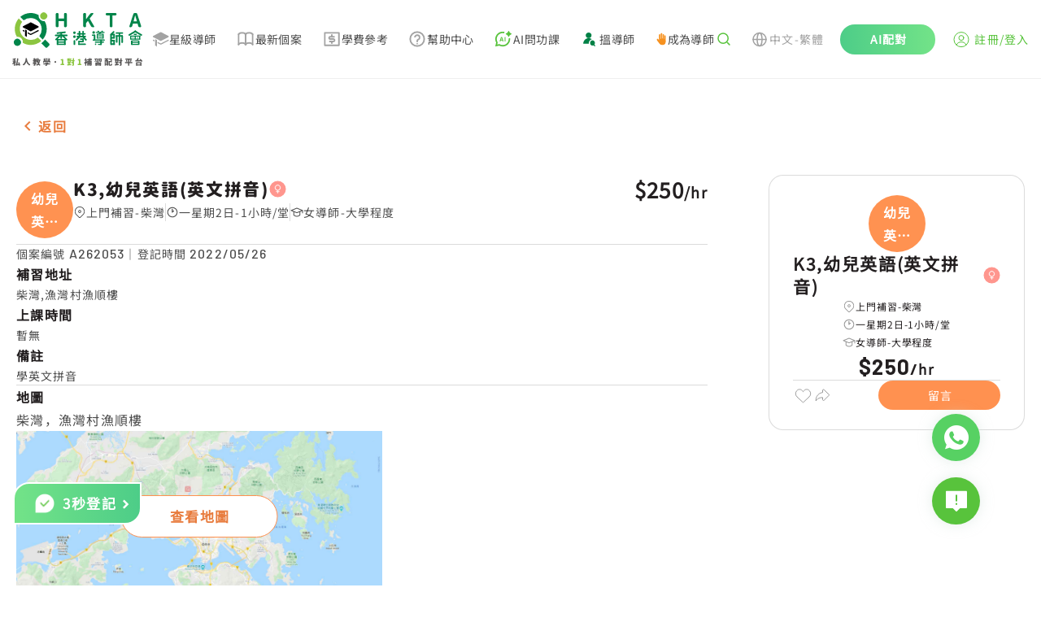

--- FILE ---
content_type: image/svg+xml
request_url: https://www.hkta.edu.hk/svg/suggestion.svg
body_size: 63
content:
<svg width="24" height="24" viewBox="0 0 24 24" fill="none" xmlns="http://www.w3.org/2000/svg">
  <path d="M20.9651 3.53711C21.1632 3.53711 21.3533 3.61582 21.4934 3.75593C21.6335 3.89604 21.7122 4.08607 21.7122 4.28421V18.7281C21.7122 18.9263 21.6335 19.1163 21.4934 19.2564C21.3533 19.3965 21.1632 19.4752 20.9651 19.4752H15.3215L12.5762 22.2425C12.446 22.3737 12.2718 22.4521 12.0873 22.4624C11.9028 22.4727 11.721 22.4142 11.577 22.2983L11.5198 22.247L8.72311 19.4752H3.0347C2.84898 19.4752 2.66992 19.406 2.53244 19.2812C2.39496 19.1563 2.30891 18.9847 2.29108 18.7999L2.2876 18.7281V4.28421C2.2876 4.08607 2.36631 3.89604 2.50642 3.75593C2.64653 3.61582 2.83655 3.53711 3.0347 3.53711H20.9651ZM12.747 14.7436H11.2528V16.2378H12.747V14.7436ZM12.747 7.02357H11.2528V13.0004H12.747V7.02357Z" fill="#989898"/>
</svg>


--- FILE ---
content_type: application/javascript; charset=UTF-8
request_url: https://www.hkta.edu.hk/js/client/b9e5709.js
body_size: 11508
content:
!function(e){function d(data){for(var d,n,o=data[0],f=data[1],l=data[2],i=0,_=[];i<o.length;i++)n=o[i],Object.prototype.hasOwnProperty.call(r,n)&&r[n]&&_.push(r[n][0]),r[n]=0;for(d in f)Object.prototype.hasOwnProperty.call(f,d)&&(e[d]=f[d]);for(h&&h(data);_.length;)_.shift()();return t.push.apply(t,l||[]),c()}function c(){for(var e,i=0;i<t.length;i++){for(var d=t[i],c=!0,n=1;n<d.length;n++){var o=d[n];0!==r[o]&&(c=!1)}c&&(t.splice(i--,1),e=f(f.s=d[0]))}return e}var n={},o={257:0},r={257:0},t=[];function f(d){if(n[d])return n[d].exports;var c=n[d]={i:d,l:!1,exports:{}};return e[d].call(c.exports,c,c.exports,f),c.l=!0,c.exports}f.e=function(e){var d=[],c=function(){try{return document.createElement("link").relList.supports("preload")}catch(e){return!1}}();o[e]?d.push(o[e]):0!==o[e]&&{0:1,2:1,3:1,4:1,5:1,6:1,7:1,9:1,10:1,11:1,12:1,13:1,14:1,15:1,16:1,17:1,18:1,19:1,20:1,21:1,22:1,23:1,24:1,25:1,26:1,27:1,28:1,29:1,30:1,31:1,32:1,33:1,34:1,35:1,36:1,37:1,38:1,39:1,40:1,41:1,42:1,43:1,44:1,45:1,46:1,47:1,48:1,49:1,50:1,51:1,52:1,53:1,54:1,55:1,56:1,57:1,58:1,59:1,65:1,66:1,67:1,69:1,70:1,71:1,74:1,75:1,88:1,89:1,90:1,93:1,94:1,95:1,96:1,100:1,101:1,102:1,103:1,104:1,105:1,106:1,107:1,110:1,111:1,112:1,113:1,114:1,115:1,116:1,117:1,118:1,119:1,120:1,121:1,122:1,123:1,124:1,129:1,130:1,131:1,134:1,135:1,136:1,137:1,138:1,140:1,149:1,150:1,151:1,152:1,153:1,156:1,157:1,173:1,174:1,177:1,180:1,183:1,184:1,185:1,186:1,190:1,193:1,194:1,196:1,197:1,199:1,201:1,207:1,208:1,209:1,210:1,211:1,213:1,214:1,215:1,216:1,217:1,220:1,221:1,222:1,223:1,224:1,230:1,231:1,232:1,238:1,239:1,240:1,241:1,242:1,243:1,250:1,259:1,260:1,261:1,262:1,263:1,264:1,265:1,266:1,267:1,268:1,269:1,271:1,272:1,273:1,274:1,275:1,276:1,277:1}[e]&&d.push(o[e]=new Promise((function(d,n){for(var r=({4:"vendors/pages/_lang/blog/columns/_newId/pages/_lang/blog/interestingstories/_newId/pages/_lang/blog//7777f316",6:"pages/_lang/blog/columns/_newId/pages/_lang/blog/interestingstories/_newId/pages/_lang/blog/learning/b890f51b",8:"pages/_lang/tipsArticle/pages/_lang/video/english/pages/_lang/游泳教練/pages/_lang/網上補習中介平台/pages/tipsAr/3244ce72",9:"vendors/pages/_lang/organization/createCourses/pages/_lang/organization/dashboard/alldata/pages/_lan/7b956998",11:"pages/_lang/organization/dashboard/alldata/pages/_lang/organization/dashboard/onlinealldata/pages/_l/b0cb51ee",12:"vendors/pages/_lang/myChat/chat/pages/_lang/recommend/pages/_lang/tutor/detail/_tutorId/pages/myChat/d8fa9842",13:"pages/_lang/游泳教練/pages/_lang/網上補習中介平台/pages/游泳教練/pages/網上學英文/pages/網上補習中介平台",14:"pages/_lang/majorMileage",15:"pages/_lang/organization/dashboard/alldata/pages/_lang/organization/dashboard/alldata/_activityId/pa/8536a482",16:"pages/_lang/organization/dashboard/onlinealldata/pages/_lang/tutor/dashboard/onlinealldata/pages/org/8f246df0",17:"pages/_lang/organization/dashboard/pages/_lang/searchcourse/pages/organization/dashboard/pages/searchcourse",18:"pages/_lang/organization/dashboard/setting/pages/organization/dashboard/setting/pages/parent/dashboa/5c43912b",19:"pages/_lang/practicalInformation",20:"vendors/pages/_lang/organization/dashboard/createOnlineCourse/pages/_lang/tutor/dashboard/createOnli/48589abf",22:"pages/_lang/awards",23:"pages/_lang/category/educationNews",24:"pages/_lang/content/fee/pages/article/parentCharge/pages/content/fee",25:"pages/_lang/content/tutorFee/pages/article/tutorCharge/pages/content/tutorFee",26:"pages/_lang/parentVoice",27:"pages/_lang/tipsArticle",30:"pages/_lang/aihomework",31:"pages/_lang/becometutor",32:"pages/_lang/blog/_type",33:"pages/_lang/contactus",34:"pages/_lang/content/aboutus",35:"pages/_lang/jobdetail/_jobNo",36:"pages/_lang/organization/activity",37:"pages/_lang/organization/dashboard",38:"pages/_lang/organization/dashboard/alldata/_activityId",39:"pages/_lang/organization/dashboard/info",40:"pages/_lang/organization/dashboard/setting",41:"pages/_lang/organization/dashboard/withdraw",42:"pages/_lang/parent/dashboard/info",43:"pages/_lang/tutor/dashboard/info",44:"pages/_lang/tutor/dashboard/previewInfo",45:"pages/_lang/tutor/dashboard/purchasedCourses",46:"pages/_lang/video/english",47:"pages/_lang/video/joblive",48:"pages/_lang/withdraw",49:"pages/_lang/withdraw-list",50:"vendors/pages/_lang/order-pay/pages/order-pay",51:"vendors/pages/_lang/organization/createCourses/pages/organization/createCourses",52:"vendors/pages/_lang/organization/dashboard/info/pages/organization/dashboard/info",53:"vendors/pages/_lang/organization/dashboard/pages/organization/dashboard",54:"vendors/pages/_lang/organization/register/pages/organization/register",55:"vendors/pages/_lang/parent/dashboard/info/pages/parent/dashboard/info",56:"vendors/pages/_lang/searchcourse/pages/searchcourse",57:"vendors/pages/_lang/tutor/dashboard/info/pages/tutor/dashboard/info",58:"vendors/pages/_lang/withdraw/pages/withdraw",59:"vendors/pages/parent/dashboard/setting/pages/tutor/dashboard/setting",62:"lang-en_US.js",63:"lang-zh_CN.js",64:"lang-zh_TW.js",65:"pages/_lang/_",66:"pages/_lang/aihomeworkOld",67:"pages/_lang/award/HKStarBrand2012-2016",68:"pages/_lang/award/awardawardroadshow一路最愛品牌",69:"pages/_lang/award/awardeconmics",70:"pages/_lang/award/awardroadshow",71:"pages/_lang/award/codeofpractice",72:"pages/_lang/award/dbcDigitalRadioInterview",73:"pages/_lang/award/dbc數碼電台專訪",74:"pages/_lang/award/socialcertificate",75:"pages/_lang/award/香港星級品牌2012-2016年",76:"pages/_lang/blog/columns/_newId",77:"pages/_lang/blog/interestingstories/_newId",78:"pages/_lang/blog/learning/_newId",79:"pages/_lang/blog/life/_newId",80:"pages/_lang/blog/schools/_newId",81:"pages/_lang/blog/teachingandlearning/_newId",82:"pages/_lang/blog/學習/_newId",83:"pages/_lang/blog/專欄/_newId",84:"pages/_lang/blog/教學/_newId",85:"pages/_lang/blog/校園/_newId",86:"pages/_lang/blog/生活/_newId",87:"pages/_lang/blog/趣聞/_newId",88:"pages/_lang/category/教育新聞",89:"pages/_lang/clause",90:"pages/_lang/content/faq",91:"pages/_lang/content/fee",92:"pages/_lang/content/tutorFee",93:"pages/_lang/course/detail/_classId",94:"pages/_lang/download",95:"pages/_lang/index",96:"pages/_lang/jobcase",97:"pages/_lang/jobcase/district/_district",98:"pages/_lang/jobcase/portalkey/_portalkey",99:"pages/_lang/jobcase/subject/_keyword",100:"pages/_lang/jobcase2",101:"pages/_lang/myChat/chat",102:"pages/_lang/order-pay",103:"pages/_lang/organization/buy/_activityId",104:"pages/_lang/organization/buyDetail/_activityId",105:"pages/_lang/organization/createCourses",106:"pages/_lang/organization/dashboard/alldata",107:"pages/_lang/organization/dashboard/createOnlineCourse",108:"pages/_lang/organization/dashboard/onlinealldata",109:"pages/_lang/organization/dashboard/onlinealldata/_classId",110:"pages/_lang/organization/detail/_activityId",111:"pages/_lang/organization/register",112:"pages/_lang/parent/aipublish",113:"pages/_lang/parent/booktutor",114:"pages/_lang/parent/dashboard",115:"pages/_lang/parent/dashboard/online/shoppingCart",116:"pages/_lang/parent/dashboard/wallet",117:"pages/_lang/parent/dashboard/wishList",118:"pages/_lang/parent/register",119:"pages/_lang/promotion/components/PromotionRule",120:"pages/_lang/promotion/newUser",121:"pages/_lang/promotions",122:"pages/_lang/recommend",123:"pages/_lang/searchcourse",124:"pages/_lang/searchtutor",125:"pages/_lang/searchtutor/district/_district",126:"pages/_lang/searchtutor/grade/_grade",127:"pages/_lang/searchtutor/portalkey/_portalkey",128:"pages/_lang/searchtutor/subject/_keyword",129:"pages/_lang/tutor/airegister",130:"pages/_lang/tutor/dashboard",131:"pages/_lang/tutor/dashboard/createOnlineCourse",132:"pages/_lang/tutor/dashboard/onlinealldata",133:"pages/_lang/tutor/dashboard/onlinealldata/_classId",134:"pages/_lang/tutor/dashboard/saveMegInfo",135:"pages/_lang/tutor/dashboard/wallet",136:"pages/_lang/tutor/dashboard/wishList",137:"pages/_lang/tutor/detail/_tutorId",138:"pages/_lang/tutor/register",139:"pages/_lang/實用資料",140:"pages/_lang/導師條款及規則",141:"pages/_lang/游泳教練",142:"pages/_lang/網上補習中介平台",143:"pages/_lang/重大里程",144:"pages/aihomework",145:"pages/article/facebookDataDelete",146:"pages/article/parentCharge",147:"pages/article/privacyPolicy",148:"pages/article/tutorCharge",149:"pages/award/HKStarBrand2012-2016",150:"pages/award/awardawardroadshow一路最愛品牌",151:"pages/award/awardeconmics",152:"pages/award/awardroadshow",153:"pages/award/codeofpractice",154:"pages/award/dbcDigitalRadioInterview",155:"pages/award/dbc數碼電台專訪",156:"pages/award/socialcertificate",157:"pages/award/香港星級品牌2012-2016年",158:"pages/awards",159:"pages/becometutor",160:"pages/blog/_type",161:"pages/blog/columns/_newId",162:"pages/blog/interestingstories/_newId",163:"pages/blog/learning/_newId",164:"pages/blog/life/_newId",165:"pages/blog/schools/_newId",166:"pages/blog/teachingandlearning/_newId",167:"pages/blog/學習/_newId",168:"pages/blog/專欄/_newId",169:"pages/blog/教學/_newId",170:"pages/blog/校園/_newId",171:"pages/blog/生活/_newId",172:"pages/blog/趣聞/_newId",173:"pages/callback/_/fail",174:"pages/callback/_/success",175:"pages/category/educationNews",176:"pages/category/教育新聞",177:"pages/clause",178:"pages/contactus",179:"pages/content/aboutus",180:"pages/content/faq",181:"pages/content/fee",182:"pages/content/tutorFee",183:"pages/course/detail/_classId",184:"pages/download",185:"pages/index",186:"pages/jobcase",187:"pages/jobcase/district/_district",188:"pages/jobcase/portalkey/_portalkey",189:"pages/jobcase/subject/_keyword",190:"pages/jobcase2",191:"pages/jobdetail/_jobNo",192:"pages/majorMileage",193:"pages/myChat/chat",194:"pages/order-pay",195:"pages/organization/activity",196:"pages/organization/buy/_activityId",197:"pages/organization/createCourses",198:"pages/organization/dashboard",199:"pages/organization/dashboard/alldata",200:"pages/organization/dashboard/alldata/_activityId",201:"pages/organization/dashboard/createOnlineCourse",202:"pages/organization/dashboard/info",203:"pages/organization/dashboard/onlinealldata",204:"pages/organization/dashboard/onlinealldata/_classId",205:"pages/organization/dashboard/setting",206:"pages/organization/dashboard/withdraw",207:"pages/organization/detail/_activityId",208:"pages/organization/register",209:"pages/parent/aipublish",210:"pages/parent/booktutor",211:"pages/parent/dashboard",212:"pages/parent/dashboard/info",213:"pages/parent/dashboard/online/shoppingCart",214:"pages/parent/dashboard/setting",215:"pages/parent/dashboard/wallet",216:"pages/parent/dashboard/wishList",217:"pages/parent/register",218:"pages/parentVoice",219:"pages/practicalInformation",220:"pages/promotion/newUser",221:"pages/promotions",222:"pages/recommend",223:"pages/searchcourse",224:"pages/searchtutor",225:"pages/searchtutor/district/_district",226:"pages/searchtutor/grade/_grade",227:"pages/searchtutor/portalkey/_portalkey",228:"pages/searchtutor/subject/_keyword",229:"pages/tipsArticle",230:"pages/tutor/airegister",231:"pages/tutor/dashboard",232:"pages/tutor/dashboard/createOnlineCourse",233:"pages/tutor/dashboard/info",234:"pages/tutor/dashboard/onlinealldata",235:"pages/tutor/dashboard/onlinealldata/_classId",236:"pages/tutor/dashboard/previewInfo",237:"pages/tutor/dashboard/purchasedCourses",238:"pages/tutor/dashboard/saveMegInfo",239:"pages/tutor/dashboard/setting",240:"pages/tutor/dashboard/wallet",241:"pages/tutor/dashboard/wishList",242:"pages/tutor/detail/_tutorId",243:"pages/tutor/register",244:"pages/video/english",245:"pages/video/joblive",246:"pages/withdraw",247:"pages/withdraw-list",248:"pages/家長學生心聲",249:"pages/實用資料",250:"pages/導師條款及規則",251:"pages/游泳教練",252:"pages/網上學英文",253:"pages/網上補習中介平台",254:"pages/認證獎項",255:"pages/貼士文章",256:"pages/重大里程"}[e]||e)+"."+{0:"164a3d0d6f09f5507f5e",1:"31d6cfe0d16ae931b73c",2:"c002f5b40082c25c5c6a",3:"709fbb75daca02b8ebae",4:"9e186e136c23c5a41ccf",5:"e46bf4770233e4d0eae8",6:"477866e08aa441752b34",7:"d689384693738c6e54f9",8:"31d6cfe0d16ae931b73c",9:"bf1e39cb4b175a2564b3",10:"cbe3b35048c77321725a",11:"4488626c03ee0aa424c0",12:"540e059c97ee675b35a5",13:"b812c51fa8c821c90f7c",14:"3fa6b01ea07f6f499047",15:"5a390933ba7bbb2366c3",16:"0f526398be21b8e74b9f",17:"12454eccf4df9e3fc91f",18:"372e590fce3479390eb7",19:"2497f06cafbe7b3cfd5d",20:"ef03427716b2a4f2331c",21:"1a53e790eb9cf39a84dc",22:"39288aae29ef3d8c19e3",23:"b5e1e585c6df3b890f03",24:"2680a99b413109b4e84b",25:"f267a6340ef383233493",26:"1770613c259b687758c7",27:"35a43562b12daf6cb4f4",28:"7aa7144e0a541c120d7d",29:"a52651c9923dd5a95638",30:"87bb5e36eac2501d8f23",31:"09844cd9f8d7847f8568",32:"7a9f805bb1f7bbc3a58f",33:"d59aa6f57f811569896b",34:"2b262595cf8efc7b98c4",35:"58740d1d752366eaa78d",36:"ce849f4c7e23b4198a10",37:"55bbfb3aae806c92d05c",38:"13b26ee817510d3dddd2",39:"df60cc8e8476566958e4",40:"e1230d15d29cf6a0d74c",41:"c079a6c283f7c866f10f",42:"57b74a48d3a3aaaf82bf",43:"da59fa827d33dcb8f883",44:"cfed8bf42e81ebfcbf8e",45:"372d0da1bc4957f6914b",46:"58ba79a5607e4b28be75",47:"1592eb95fedc958f65db",48:"3750141fa142ef05ea2c",49:"25f955c8496a344e81ab",50:"3009b2e621ad70eb2c98",51:"c55e1144566a1de0cf3d",52:"dd8a793abc5e2cc9f105",53:"b57b11e9068db181974c",54:"05324483644445e22d31",55:"dd8a793abc5e2cc9f105",56:"10d2bb9f6c94e6647aa5",57:"dd8a793abc5e2cc9f105",58:"0103cfba80a62449a220",59:"e9e96298ae516f9d9b60",62:"31d6cfe0d16ae931b73c",63:"31d6cfe0d16ae931b73c",64:"31d6cfe0d16ae931b73c",65:"3d87aa86b8069f044e95",66:"f02454ded3d4ec1e8bcf",67:"42e0f0d4c07872daa878",68:"31d6cfe0d16ae931b73c",69:"012c171b1e3b7197eb11",70:"c9f1948da05be80de996",71:"f6c7e87288f6ff3b109c",72:"31d6cfe0d16ae931b73c",73:"31d6cfe0d16ae931b73c",74:"2852e12ef29bf9b97eba",75:"8f6d41edc83cbce21679",76:"31d6cfe0d16ae931b73c",77:"31d6cfe0d16ae931b73c",78:"31d6cfe0d16ae931b73c",79:"31d6cfe0d16ae931b73c",80:"31d6cfe0d16ae931b73c",81:"31d6cfe0d16ae931b73c",82:"31d6cfe0d16ae931b73c",83:"31d6cfe0d16ae931b73c",84:"31d6cfe0d16ae931b73c",85:"31d6cfe0d16ae931b73c",86:"31d6cfe0d16ae931b73c",87:"31d6cfe0d16ae931b73c",88:"ae688e085f371a8e82ec",89:"ffda708d40d0920b9ce7",90:"dfcda3f85f1cac58f024",91:"31d6cfe0d16ae931b73c",92:"31d6cfe0d16ae931b73c",93:"9bed82bc387b84493768",94:"187b7f6d22c1526d6076",95:"885d6164250d9d0c0be4",96:"28f9b1533b8bb98f7a76",97:"31d6cfe0d16ae931b73c",98:"31d6cfe0d16ae931b73c",99:"31d6cfe0d16ae931b73c",100:"28f9b1533b8bb98f7a76",101:"02a66f2643a9dab69c2f",102:"feff908f7d3462dde32a",103:"c241cc3891a794966a04",104:"7dece6c0aa78150c065b",105:"c9a58ad8e895975edaed",106:"ffba38c85e92664989e8",107:"3f02fbedbe15acc94d82",108:"31d6cfe0d16ae931b73c",109:"31d6cfe0d16ae931b73c",110:"ce2ec44c26826a0318fe",111:"ab5cc7b89ec853f0239b",112:"63ba731caf71f57db185",113:"63ba731caf71f57db185",114:"70e23550d728ead25db7",115:"7ca8840966f33965df13",116:"98e5a9fd87ff36e049b2",117:"6ede297c1ec30fe0dc17",118:"feb9282085fa87f79b39",119:"f1e8430f0ba5c70c3096",120:"4461da70e70816f3fde1",121:"62e157b9d73449cd2fe1",122:"e968918d08122bb9b615",123:"3fa615c6c624a81a7ab4",124:"b86eea61bd69744268ad",125:"31d6cfe0d16ae931b73c",126:"31d6cfe0d16ae931b73c",127:"31d6cfe0d16ae931b73c",128:"31d6cfe0d16ae931b73c",129:"5decdcd0015ce9685387",130:"369e7a720f06b714cb96",131:"3f02fbedbe15acc94d82",132:"31d6cfe0d16ae931b73c",133:"31d6cfe0d16ae931b73c",134:"c0a8fc6361c5696cd76d",135:"98e5a9fd87ff36e049b2",136:"b606e517257b86a7e55d",137:"0af47a076360bb895761",138:"e118a362d72d681ec53e",139:"31d6cfe0d16ae931b73c",140:"8195f521e965d6b2be02",141:"31d6cfe0d16ae931b73c",142:"31d6cfe0d16ae931b73c",143:"31d6cfe0d16ae931b73c",144:"31d6cfe0d16ae931b73c",145:"31d6cfe0d16ae931b73c",146:"31d6cfe0d16ae931b73c",147:"31d6cfe0d16ae931b73c",148:"31d6cfe0d16ae931b73c",149:"8f6d41edc83cbce21679",150:"c9f1948da05be80de996",151:"012c171b1e3b7197eb11",152:"c9f1948da05be80de996",153:"f6c7e87288f6ff3b109c",154:"31d6cfe0d16ae931b73c",155:"31d6cfe0d16ae931b73c",156:"2852e12ef29bf9b97eba",157:"8f6d41edc83cbce21679",158:"31d6cfe0d16ae931b73c",159:"31d6cfe0d16ae931b73c",160:"31d6cfe0d16ae931b73c",161:"31d6cfe0d16ae931b73c",162:"31d6cfe0d16ae931b73c",163:"31d6cfe0d16ae931b73c",164:"31d6cfe0d16ae931b73c",165:"31d6cfe0d16ae931b73c",166:"31d6cfe0d16ae931b73c",167:"31d6cfe0d16ae931b73c",168:"31d6cfe0d16ae931b73c",169:"31d6cfe0d16ae931b73c",170:"31d6cfe0d16ae931b73c",171:"31d6cfe0d16ae931b73c",172:"31d6cfe0d16ae931b73c",173:"25babd000dc0426ca104",174:"c40a6a959e997934d1e3",175:"31d6cfe0d16ae931b73c",176:"31d6cfe0d16ae931b73c",177:"ffda708d40d0920b9ce7",178:"31d6cfe0d16ae931b73c",179:"31d6cfe0d16ae931b73c",180:"dfcda3f85f1cac58f024",181:"31d6cfe0d16ae931b73c",182:"31d6cfe0d16ae931b73c",183:"9bed82bc387b84493768",184:"187b7f6d22c1526d6076",185:"885d6164250d9d0c0be4",186:"28f9b1533b8bb98f7a76",187:"31d6cfe0d16ae931b73c",188:"31d6cfe0d16ae931b73c",189:"31d6cfe0d16ae931b73c",190:"28f9b1533b8bb98f7a76",191:"31d6cfe0d16ae931b73c",192:"31d6cfe0d16ae931b73c",193:"02a66f2643a9dab69c2f",194:"feff908f7d3462dde32a",195:"31d6cfe0d16ae931b73c",196:"c241cc3891a794966a04",197:"c9a58ad8e895975edaed",198:"31d6cfe0d16ae931b73c",199:"ffba38c85e92664989e8",200:"31d6cfe0d16ae931b73c",201:"3f02fbedbe15acc94d82",202:"31d6cfe0d16ae931b73c",203:"31d6cfe0d16ae931b73c",204:"31d6cfe0d16ae931b73c",205:"31d6cfe0d16ae931b73c",206:"31d6cfe0d16ae931b73c",207:"ce2ec44c26826a0318fe",208:"ab5cc7b89ec853f0239b",209:"63ba731caf71f57db185",210:"63ba731caf71f57db185",211:"70e23550d728ead25db7",212:"31d6cfe0d16ae931b73c",213:"7ca8840966f33965df13",214:"92a132e0246e3f2c7202",215:"98e5a9fd87ff36e049b2",216:"6ede297c1ec30fe0dc17",217:"feb9282085fa87f79b39",218:"31d6cfe0d16ae931b73c",219:"31d6cfe0d16ae931b73c",220:"4461da70e70816f3fde1",221:"62e157b9d73449cd2fe1",222:"e968918d08122bb9b615",223:"3fa615c6c624a81a7ab4",224:"b86eea61bd69744268ad",225:"31d6cfe0d16ae931b73c",226:"31d6cfe0d16ae931b73c",227:"31d6cfe0d16ae931b73c",228:"31d6cfe0d16ae931b73c",229:"31d6cfe0d16ae931b73c",230:"5decdcd0015ce9685387",231:"369e7a720f06b714cb96",232:"3f02fbedbe15acc94d82",233:"31d6cfe0d16ae931b73c",234:"31d6cfe0d16ae931b73c",235:"31d6cfe0d16ae931b73c",236:"31d6cfe0d16ae931b73c",237:"31d6cfe0d16ae931b73c",238:"c0a8fc6361c5696cd76d",239:"92a132e0246e3f2c7202",240:"98e5a9fd87ff36e049b2",241:"b606e517257b86a7e55d",242:"0af47a076360bb895761",243:"e118a362d72d681ec53e",244:"31d6cfe0d16ae931b73c",245:"31d6cfe0d16ae931b73c",246:"31d6cfe0d16ae931b73c",247:"31d6cfe0d16ae931b73c",248:"31d6cfe0d16ae931b73c",249:"31d6cfe0d16ae931b73c",250:"ffda708d40d0920b9ce7",251:"31d6cfe0d16ae931b73c",252:"31d6cfe0d16ae931b73c",253:"31d6cfe0d16ae931b73c",254:"31d6cfe0d16ae931b73c",255:"31d6cfe0d16ae931b73c",256:"31d6cfe0d16ae931b73c",259:"5decdcd0015ce9685387",260:"f3f444c4b6d3cd698bd4",261:"eca860fbe3fec3c2f8cc",262:"2b1afc61fca736bf2292",263:"228f91d6fc2fdbdbc85a",264:"4b53b8521e8a2979dc1f",265:"d1f3e27662599e40a725",266:"1f5818739da0e42c6ede",267:"fdb45959e63fdfa856e5",268:"42290f146573d0ad86ef",269:"3efc2119605038bd4439",270:"31d6cfe0d16ae931b73c",271:"3a02dd680d10b05c6d0d",272:"3a02dd680d10b05c6d0d",273:"a5083db1a473d5eee4ac",274:"1aec26abb2e005a0fe26",275:"019adc1c142bb58cae7b",276:"47ca6c4e7a93035bd3bb",277:"e46bf4770233e4d0eae8",278:"31d6cfe0d16ae931b73c",279:"31d6cfe0d16ae931b73c",280:"31d6cfe0d16ae931b73c",281:"31d6cfe0d16ae931b73c"}[e]+".css",t=f.p+r,l=document.getElementsByTagName("link"),i=0;i<l.length;i++){var _=(w=l[i]).getAttribute("data-href")||w.getAttribute("href");if(!("stylesheet"!==w.rel&&"preload"!==w.rel||_!==r&&_!==t))return d()}var h=document.getElementsByTagName("style");for(i=0;i<h.length;i++){var w;if((_=(w=h[i]).getAttribute("data-href"))===r||_===t)return d()}var I=document.createElement("link");I.rel=c?"preload":"stylesheet",c?I.as="style":I.type="text/css",I.onload=d,I.onerror=function(d){var c=d&&d.target&&d.target.src||t,r=new Error("Loading CSS chunk "+e+" failed.\n("+c+")");r.code="CSS_CHUNK_LOAD_FAILED",r.request=c,delete o[e],I.parentNode.removeChild(I),n(r)},I.href=t,document.getElementsByTagName("head")[0].appendChild(I)})).then((function(){if(o[e]=0,c){var d=document.createElement("link");d.href=f.p+""+({4:"vendors/pages/_lang/blog/columns/_newId/pages/_lang/blog/interestingstories/_newId/pages/_lang/blog//7777f316",6:"pages/_lang/blog/columns/_newId/pages/_lang/blog/interestingstories/_newId/pages/_lang/blog/learning/b890f51b",8:"pages/_lang/tipsArticle/pages/_lang/video/english/pages/_lang/游泳教練/pages/_lang/網上補習中介平台/pages/tipsAr/3244ce72",9:"vendors/pages/_lang/organization/createCourses/pages/_lang/organization/dashboard/alldata/pages/_lan/7b956998",11:"pages/_lang/organization/dashboard/alldata/pages/_lang/organization/dashboard/onlinealldata/pages/_l/b0cb51ee",12:"vendors/pages/_lang/myChat/chat/pages/_lang/recommend/pages/_lang/tutor/detail/_tutorId/pages/myChat/d8fa9842",13:"pages/_lang/游泳教練/pages/_lang/網上補習中介平台/pages/游泳教練/pages/網上學英文/pages/網上補習中介平台",14:"pages/_lang/majorMileage",15:"pages/_lang/organization/dashboard/alldata/pages/_lang/organization/dashboard/alldata/_activityId/pa/8536a482",16:"pages/_lang/organization/dashboard/onlinealldata/pages/_lang/tutor/dashboard/onlinealldata/pages/org/8f246df0",17:"pages/_lang/organization/dashboard/pages/_lang/searchcourse/pages/organization/dashboard/pages/searchcourse",18:"pages/_lang/organization/dashboard/setting/pages/organization/dashboard/setting/pages/parent/dashboa/5c43912b",19:"pages/_lang/practicalInformation",20:"vendors/pages/_lang/organization/dashboard/createOnlineCourse/pages/_lang/tutor/dashboard/createOnli/48589abf",22:"pages/_lang/awards",23:"pages/_lang/category/educationNews",24:"pages/_lang/content/fee/pages/article/parentCharge/pages/content/fee",25:"pages/_lang/content/tutorFee/pages/article/tutorCharge/pages/content/tutorFee",26:"pages/_lang/parentVoice",27:"pages/_lang/tipsArticle",30:"pages/_lang/aihomework",31:"pages/_lang/becometutor",32:"pages/_lang/blog/_type",33:"pages/_lang/contactus",34:"pages/_lang/content/aboutus",35:"pages/_lang/jobdetail/_jobNo",36:"pages/_lang/organization/activity",37:"pages/_lang/organization/dashboard",38:"pages/_lang/organization/dashboard/alldata/_activityId",39:"pages/_lang/organization/dashboard/info",40:"pages/_lang/organization/dashboard/setting",41:"pages/_lang/organization/dashboard/withdraw",42:"pages/_lang/parent/dashboard/info",43:"pages/_lang/tutor/dashboard/info",44:"pages/_lang/tutor/dashboard/previewInfo",45:"pages/_lang/tutor/dashboard/purchasedCourses",46:"pages/_lang/video/english",47:"pages/_lang/video/joblive",48:"pages/_lang/withdraw",49:"pages/_lang/withdraw-list",50:"vendors/pages/_lang/order-pay/pages/order-pay",51:"vendors/pages/_lang/organization/createCourses/pages/organization/createCourses",52:"vendors/pages/_lang/organization/dashboard/info/pages/organization/dashboard/info",53:"vendors/pages/_lang/organization/dashboard/pages/organization/dashboard",54:"vendors/pages/_lang/organization/register/pages/organization/register",55:"vendors/pages/_lang/parent/dashboard/info/pages/parent/dashboard/info",56:"vendors/pages/_lang/searchcourse/pages/searchcourse",57:"vendors/pages/_lang/tutor/dashboard/info/pages/tutor/dashboard/info",58:"vendors/pages/_lang/withdraw/pages/withdraw",59:"vendors/pages/parent/dashboard/setting/pages/tutor/dashboard/setting",62:"lang-en_US.js",63:"lang-zh_CN.js",64:"lang-zh_TW.js",65:"pages/_lang/_",66:"pages/_lang/aihomeworkOld",67:"pages/_lang/award/HKStarBrand2012-2016",68:"pages/_lang/award/awardawardroadshow一路最愛品牌",69:"pages/_lang/award/awardeconmics",70:"pages/_lang/award/awardroadshow",71:"pages/_lang/award/codeofpractice",72:"pages/_lang/award/dbcDigitalRadioInterview",73:"pages/_lang/award/dbc數碼電台專訪",74:"pages/_lang/award/socialcertificate",75:"pages/_lang/award/香港星級品牌2012-2016年",76:"pages/_lang/blog/columns/_newId",77:"pages/_lang/blog/interestingstories/_newId",78:"pages/_lang/blog/learning/_newId",79:"pages/_lang/blog/life/_newId",80:"pages/_lang/blog/schools/_newId",81:"pages/_lang/blog/teachingandlearning/_newId",82:"pages/_lang/blog/學習/_newId",83:"pages/_lang/blog/專欄/_newId",84:"pages/_lang/blog/教學/_newId",85:"pages/_lang/blog/校園/_newId",86:"pages/_lang/blog/生活/_newId",87:"pages/_lang/blog/趣聞/_newId",88:"pages/_lang/category/教育新聞",89:"pages/_lang/clause",90:"pages/_lang/content/faq",91:"pages/_lang/content/fee",92:"pages/_lang/content/tutorFee",93:"pages/_lang/course/detail/_classId",94:"pages/_lang/download",95:"pages/_lang/index",96:"pages/_lang/jobcase",97:"pages/_lang/jobcase/district/_district",98:"pages/_lang/jobcase/portalkey/_portalkey",99:"pages/_lang/jobcase/subject/_keyword",100:"pages/_lang/jobcase2",101:"pages/_lang/myChat/chat",102:"pages/_lang/order-pay",103:"pages/_lang/organization/buy/_activityId",104:"pages/_lang/organization/buyDetail/_activityId",105:"pages/_lang/organization/createCourses",106:"pages/_lang/organization/dashboard/alldata",107:"pages/_lang/organization/dashboard/createOnlineCourse",108:"pages/_lang/organization/dashboard/onlinealldata",109:"pages/_lang/organization/dashboard/onlinealldata/_classId",110:"pages/_lang/organization/detail/_activityId",111:"pages/_lang/organization/register",112:"pages/_lang/parent/aipublish",113:"pages/_lang/parent/booktutor",114:"pages/_lang/parent/dashboard",115:"pages/_lang/parent/dashboard/online/shoppingCart",116:"pages/_lang/parent/dashboard/wallet",117:"pages/_lang/parent/dashboard/wishList",118:"pages/_lang/parent/register",119:"pages/_lang/promotion/components/PromotionRule",120:"pages/_lang/promotion/newUser",121:"pages/_lang/promotions",122:"pages/_lang/recommend",123:"pages/_lang/searchcourse",124:"pages/_lang/searchtutor",125:"pages/_lang/searchtutor/district/_district",126:"pages/_lang/searchtutor/grade/_grade",127:"pages/_lang/searchtutor/portalkey/_portalkey",128:"pages/_lang/searchtutor/subject/_keyword",129:"pages/_lang/tutor/airegister",130:"pages/_lang/tutor/dashboard",131:"pages/_lang/tutor/dashboard/createOnlineCourse",132:"pages/_lang/tutor/dashboard/onlinealldata",133:"pages/_lang/tutor/dashboard/onlinealldata/_classId",134:"pages/_lang/tutor/dashboard/saveMegInfo",135:"pages/_lang/tutor/dashboard/wallet",136:"pages/_lang/tutor/dashboard/wishList",137:"pages/_lang/tutor/detail/_tutorId",138:"pages/_lang/tutor/register",139:"pages/_lang/實用資料",140:"pages/_lang/導師條款及規則",141:"pages/_lang/游泳教練",142:"pages/_lang/網上補習中介平台",143:"pages/_lang/重大里程",144:"pages/aihomework",145:"pages/article/facebookDataDelete",146:"pages/article/parentCharge",147:"pages/article/privacyPolicy",148:"pages/article/tutorCharge",149:"pages/award/HKStarBrand2012-2016",150:"pages/award/awardawardroadshow一路最愛品牌",151:"pages/award/awardeconmics",152:"pages/award/awardroadshow",153:"pages/award/codeofpractice",154:"pages/award/dbcDigitalRadioInterview",155:"pages/award/dbc數碼電台專訪",156:"pages/award/socialcertificate",157:"pages/award/香港星級品牌2012-2016年",158:"pages/awards",159:"pages/becometutor",160:"pages/blog/_type",161:"pages/blog/columns/_newId",162:"pages/blog/interestingstories/_newId",163:"pages/blog/learning/_newId",164:"pages/blog/life/_newId",165:"pages/blog/schools/_newId",166:"pages/blog/teachingandlearning/_newId",167:"pages/blog/學習/_newId",168:"pages/blog/專欄/_newId",169:"pages/blog/教學/_newId",170:"pages/blog/校園/_newId",171:"pages/blog/生活/_newId",172:"pages/blog/趣聞/_newId",173:"pages/callback/_/fail",174:"pages/callback/_/success",175:"pages/category/educationNews",176:"pages/category/教育新聞",177:"pages/clause",178:"pages/contactus",179:"pages/content/aboutus",180:"pages/content/faq",181:"pages/content/fee",182:"pages/content/tutorFee",183:"pages/course/detail/_classId",184:"pages/download",185:"pages/index",186:"pages/jobcase",187:"pages/jobcase/district/_district",188:"pages/jobcase/portalkey/_portalkey",189:"pages/jobcase/subject/_keyword",190:"pages/jobcase2",191:"pages/jobdetail/_jobNo",192:"pages/majorMileage",193:"pages/myChat/chat",194:"pages/order-pay",195:"pages/organization/activity",196:"pages/organization/buy/_activityId",197:"pages/organization/createCourses",198:"pages/organization/dashboard",199:"pages/organization/dashboard/alldata",200:"pages/organization/dashboard/alldata/_activityId",201:"pages/organization/dashboard/createOnlineCourse",202:"pages/organization/dashboard/info",203:"pages/organization/dashboard/onlinealldata",204:"pages/organization/dashboard/onlinealldata/_classId",205:"pages/organization/dashboard/setting",206:"pages/organization/dashboard/withdraw",207:"pages/organization/detail/_activityId",208:"pages/organization/register",209:"pages/parent/aipublish",210:"pages/parent/booktutor",211:"pages/parent/dashboard",212:"pages/parent/dashboard/info",213:"pages/parent/dashboard/online/shoppingCart",214:"pages/parent/dashboard/setting",215:"pages/parent/dashboard/wallet",216:"pages/parent/dashboard/wishList",217:"pages/parent/register",218:"pages/parentVoice",219:"pages/practicalInformation",220:"pages/promotion/newUser",221:"pages/promotions",222:"pages/recommend",223:"pages/searchcourse",224:"pages/searchtutor",225:"pages/searchtutor/district/_district",226:"pages/searchtutor/grade/_grade",227:"pages/searchtutor/portalkey/_portalkey",228:"pages/searchtutor/subject/_keyword",229:"pages/tipsArticle",230:"pages/tutor/airegister",231:"pages/tutor/dashboard",232:"pages/tutor/dashboard/createOnlineCourse",233:"pages/tutor/dashboard/info",234:"pages/tutor/dashboard/onlinealldata",235:"pages/tutor/dashboard/onlinealldata/_classId",236:"pages/tutor/dashboard/previewInfo",237:"pages/tutor/dashboard/purchasedCourses",238:"pages/tutor/dashboard/saveMegInfo",239:"pages/tutor/dashboard/setting",240:"pages/tutor/dashboard/wallet",241:"pages/tutor/dashboard/wishList",242:"pages/tutor/detail/_tutorId",243:"pages/tutor/register",244:"pages/video/english",245:"pages/video/joblive",246:"pages/withdraw",247:"pages/withdraw-list",248:"pages/家長學生心聲",249:"pages/實用資料",250:"pages/導師條款及規則",251:"pages/游泳教練",252:"pages/網上學英文",253:"pages/網上補習中介平台",254:"pages/認證獎項",255:"pages/貼士文章",256:"pages/重大里程"}[e]||e)+"."+{0:"164a3d0d6f09f5507f5e",1:"31d6cfe0d16ae931b73c",2:"c002f5b40082c25c5c6a",3:"709fbb75daca02b8ebae",4:"9e186e136c23c5a41ccf",5:"e46bf4770233e4d0eae8",6:"477866e08aa441752b34",7:"d689384693738c6e54f9",8:"31d6cfe0d16ae931b73c",9:"bf1e39cb4b175a2564b3",10:"cbe3b35048c77321725a",11:"4488626c03ee0aa424c0",12:"540e059c97ee675b35a5",13:"b812c51fa8c821c90f7c",14:"3fa6b01ea07f6f499047",15:"5a390933ba7bbb2366c3",16:"0f526398be21b8e74b9f",17:"12454eccf4df9e3fc91f",18:"372e590fce3479390eb7",19:"2497f06cafbe7b3cfd5d",20:"ef03427716b2a4f2331c",21:"1a53e790eb9cf39a84dc",22:"39288aae29ef3d8c19e3",23:"b5e1e585c6df3b890f03",24:"2680a99b413109b4e84b",25:"f267a6340ef383233493",26:"1770613c259b687758c7",27:"35a43562b12daf6cb4f4",28:"7aa7144e0a541c120d7d",29:"a52651c9923dd5a95638",30:"87bb5e36eac2501d8f23",31:"09844cd9f8d7847f8568",32:"7a9f805bb1f7bbc3a58f",33:"d59aa6f57f811569896b",34:"2b262595cf8efc7b98c4",35:"58740d1d752366eaa78d",36:"ce849f4c7e23b4198a10",37:"55bbfb3aae806c92d05c",38:"13b26ee817510d3dddd2",39:"df60cc8e8476566958e4",40:"e1230d15d29cf6a0d74c",41:"c079a6c283f7c866f10f",42:"57b74a48d3a3aaaf82bf",43:"da59fa827d33dcb8f883",44:"cfed8bf42e81ebfcbf8e",45:"372d0da1bc4957f6914b",46:"58ba79a5607e4b28be75",47:"1592eb95fedc958f65db",48:"3750141fa142ef05ea2c",49:"25f955c8496a344e81ab",50:"3009b2e621ad70eb2c98",51:"c55e1144566a1de0cf3d",52:"dd8a793abc5e2cc9f105",53:"b57b11e9068db181974c",54:"05324483644445e22d31",55:"dd8a793abc5e2cc9f105",56:"10d2bb9f6c94e6647aa5",57:"dd8a793abc5e2cc9f105",58:"0103cfba80a62449a220",59:"e9e96298ae516f9d9b60",62:"31d6cfe0d16ae931b73c",63:"31d6cfe0d16ae931b73c",64:"31d6cfe0d16ae931b73c",65:"3d87aa86b8069f044e95",66:"f02454ded3d4ec1e8bcf",67:"42e0f0d4c07872daa878",68:"31d6cfe0d16ae931b73c",69:"012c171b1e3b7197eb11",70:"c9f1948da05be80de996",71:"f6c7e87288f6ff3b109c",72:"31d6cfe0d16ae931b73c",73:"31d6cfe0d16ae931b73c",74:"2852e12ef29bf9b97eba",75:"8f6d41edc83cbce21679",76:"31d6cfe0d16ae931b73c",77:"31d6cfe0d16ae931b73c",78:"31d6cfe0d16ae931b73c",79:"31d6cfe0d16ae931b73c",80:"31d6cfe0d16ae931b73c",81:"31d6cfe0d16ae931b73c",82:"31d6cfe0d16ae931b73c",83:"31d6cfe0d16ae931b73c",84:"31d6cfe0d16ae931b73c",85:"31d6cfe0d16ae931b73c",86:"31d6cfe0d16ae931b73c",87:"31d6cfe0d16ae931b73c",88:"ae688e085f371a8e82ec",89:"ffda708d40d0920b9ce7",90:"dfcda3f85f1cac58f024",91:"31d6cfe0d16ae931b73c",92:"31d6cfe0d16ae931b73c",93:"9bed82bc387b84493768",94:"187b7f6d22c1526d6076",95:"885d6164250d9d0c0be4",96:"28f9b1533b8bb98f7a76",97:"31d6cfe0d16ae931b73c",98:"31d6cfe0d16ae931b73c",99:"31d6cfe0d16ae931b73c",100:"28f9b1533b8bb98f7a76",101:"02a66f2643a9dab69c2f",102:"feff908f7d3462dde32a",103:"c241cc3891a794966a04",104:"7dece6c0aa78150c065b",105:"c9a58ad8e895975edaed",106:"ffba38c85e92664989e8",107:"3f02fbedbe15acc94d82",108:"31d6cfe0d16ae931b73c",109:"31d6cfe0d16ae931b73c",110:"ce2ec44c26826a0318fe",111:"ab5cc7b89ec853f0239b",112:"63ba731caf71f57db185",113:"63ba731caf71f57db185",114:"70e23550d728ead25db7",115:"7ca8840966f33965df13",116:"98e5a9fd87ff36e049b2",117:"6ede297c1ec30fe0dc17",118:"feb9282085fa87f79b39",119:"f1e8430f0ba5c70c3096",120:"4461da70e70816f3fde1",121:"62e157b9d73449cd2fe1",122:"e968918d08122bb9b615",123:"3fa615c6c624a81a7ab4",124:"b86eea61bd69744268ad",125:"31d6cfe0d16ae931b73c",126:"31d6cfe0d16ae931b73c",127:"31d6cfe0d16ae931b73c",128:"31d6cfe0d16ae931b73c",129:"5decdcd0015ce9685387",130:"369e7a720f06b714cb96",131:"3f02fbedbe15acc94d82",132:"31d6cfe0d16ae931b73c",133:"31d6cfe0d16ae931b73c",134:"c0a8fc6361c5696cd76d",135:"98e5a9fd87ff36e049b2",136:"b606e517257b86a7e55d",137:"0af47a076360bb895761",138:"e118a362d72d681ec53e",139:"31d6cfe0d16ae931b73c",140:"8195f521e965d6b2be02",141:"31d6cfe0d16ae931b73c",142:"31d6cfe0d16ae931b73c",143:"31d6cfe0d16ae931b73c",144:"31d6cfe0d16ae931b73c",145:"31d6cfe0d16ae931b73c",146:"31d6cfe0d16ae931b73c",147:"31d6cfe0d16ae931b73c",148:"31d6cfe0d16ae931b73c",149:"8f6d41edc83cbce21679",150:"c9f1948da05be80de996",151:"012c171b1e3b7197eb11",152:"c9f1948da05be80de996",153:"f6c7e87288f6ff3b109c",154:"31d6cfe0d16ae931b73c",155:"31d6cfe0d16ae931b73c",156:"2852e12ef29bf9b97eba",157:"8f6d41edc83cbce21679",158:"31d6cfe0d16ae931b73c",159:"31d6cfe0d16ae931b73c",160:"31d6cfe0d16ae931b73c",161:"31d6cfe0d16ae931b73c",162:"31d6cfe0d16ae931b73c",163:"31d6cfe0d16ae931b73c",164:"31d6cfe0d16ae931b73c",165:"31d6cfe0d16ae931b73c",166:"31d6cfe0d16ae931b73c",167:"31d6cfe0d16ae931b73c",168:"31d6cfe0d16ae931b73c",169:"31d6cfe0d16ae931b73c",170:"31d6cfe0d16ae931b73c",171:"31d6cfe0d16ae931b73c",172:"31d6cfe0d16ae931b73c",173:"25babd000dc0426ca104",174:"c40a6a959e997934d1e3",175:"31d6cfe0d16ae931b73c",176:"31d6cfe0d16ae931b73c",177:"ffda708d40d0920b9ce7",178:"31d6cfe0d16ae931b73c",179:"31d6cfe0d16ae931b73c",180:"dfcda3f85f1cac58f024",181:"31d6cfe0d16ae931b73c",182:"31d6cfe0d16ae931b73c",183:"9bed82bc387b84493768",184:"187b7f6d22c1526d6076",185:"885d6164250d9d0c0be4",186:"28f9b1533b8bb98f7a76",187:"31d6cfe0d16ae931b73c",188:"31d6cfe0d16ae931b73c",189:"31d6cfe0d16ae931b73c",190:"28f9b1533b8bb98f7a76",191:"31d6cfe0d16ae931b73c",192:"31d6cfe0d16ae931b73c",193:"02a66f2643a9dab69c2f",194:"feff908f7d3462dde32a",195:"31d6cfe0d16ae931b73c",196:"c241cc3891a794966a04",197:"c9a58ad8e895975edaed",198:"31d6cfe0d16ae931b73c",199:"ffba38c85e92664989e8",200:"31d6cfe0d16ae931b73c",201:"3f02fbedbe15acc94d82",202:"31d6cfe0d16ae931b73c",203:"31d6cfe0d16ae931b73c",204:"31d6cfe0d16ae931b73c",205:"31d6cfe0d16ae931b73c",206:"31d6cfe0d16ae931b73c",207:"ce2ec44c26826a0318fe",208:"ab5cc7b89ec853f0239b",209:"63ba731caf71f57db185",210:"63ba731caf71f57db185",211:"70e23550d728ead25db7",212:"31d6cfe0d16ae931b73c",213:"7ca8840966f33965df13",214:"92a132e0246e3f2c7202",215:"98e5a9fd87ff36e049b2",216:"6ede297c1ec30fe0dc17",217:"feb9282085fa87f79b39",218:"31d6cfe0d16ae931b73c",219:"31d6cfe0d16ae931b73c",220:"4461da70e70816f3fde1",221:"62e157b9d73449cd2fe1",222:"e968918d08122bb9b615",223:"3fa615c6c624a81a7ab4",224:"b86eea61bd69744268ad",225:"31d6cfe0d16ae931b73c",226:"31d6cfe0d16ae931b73c",227:"31d6cfe0d16ae931b73c",228:"31d6cfe0d16ae931b73c",229:"31d6cfe0d16ae931b73c",230:"5decdcd0015ce9685387",231:"369e7a720f06b714cb96",232:"3f02fbedbe15acc94d82",233:"31d6cfe0d16ae931b73c",234:"31d6cfe0d16ae931b73c",235:"31d6cfe0d16ae931b73c",236:"31d6cfe0d16ae931b73c",237:"31d6cfe0d16ae931b73c",238:"c0a8fc6361c5696cd76d",239:"92a132e0246e3f2c7202",240:"98e5a9fd87ff36e049b2",241:"b606e517257b86a7e55d",242:"0af47a076360bb895761",243:"e118a362d72d681ec53e",244:"31d6cfe0d16ae931b73c",245:"31d6cfe0d16ae931b73c",246:"31d6cfe0d16ae931b73c",247:"31d6cfe0d16ae931b73c",248:"31d6cfe0d16ae931b73c",249:"31d6cfe0d16ae931b73c",250:"ffda708d40d0920b9ce7",251:"31d6cfe0d16ae931b73c",252:"31d6cfe0d16ae931b73c",253:"31d6cfe0d16ae931b73c",254:"31d6cfe0d16ae931b73c",255:"31d6cfe0d16ae931b73c",256:"31d6cfe0d16ae931b73c",259:"5decdcd0015ce9685387",260:"f3f444c4b6d3cd698bd4",261:"eca860fbe3fec3c2f8cc",262:"2b1afc61fca736bf2292",263:"228f91d6fc2fdbdbc85a",264:"4b53b8521e8a2979dc1f",265:"d1f3e27662599e40a725",266:"1f5818739da0e42c6ede",267:"fdb45959e63fdfa856e5",268:"42290f146573d0ad86ef",269:"3efc2119605038bd4439",270:"31d6cfe0d16ae931b73c",271:"3a02dd680d10b05c6d0d",272:"3a02dd680d10b05c6d0d",273:"a5083db1a473d5eee4ac",274:"1aec26abb2e005a0fe26",275:"019adc1c142bb58cae7b",276:"47ca6c4e7a93035bd3bb",277:"e46bf4770233e4d0eae8",278:"31d6cfe0d16ae931b73c",279:"31d6cfe0d16ae931b73c",280:"31d6cfe0d16ae931b73c",281:"31d6cfe0d16ae931b73c"}[e]+".css",d.rel="stylesheet",d.type="text/css",document.body.appendChild(d)}})));var n=r[e];if(0!==n)if(n)d.push(n[2]);else{var t=new Promise((function(d,c){n=r[e]=[d,c]}));d.push(n[2]=t);var l,script=document.createElement("script");script.charset="utf-8",script.timeout=120,f.nc&&script.setAttribute("nonce",f.nc),script.src=function(e){return f.p+""+({4:"vendors/pages/_lang/blog/columns/_newId/pages/_lang/blog/interestingstories/_newId/pages/_lang/blog//7777f316",6:"pages/_lang/blog/columns/_newId/pages/_lang/blog/interestingstories/_newId/pages/_lang/blog/learning/b890f51b",8:"pages/_lang/tipsArticle/pages/_lang/video/english/pages/_lang/游泳教練/pages/_lang/網上補習中介平台/pages/tipsAr/3244ce72",9:"vendors/pages/_lang/organization/createCourses/pages/_lang/organization/dashboard/alldata/pages/_lan/7b956998",11:"pages/_lang/organization/dashboard/alldata/pages/_lang/organization/dashboard/onlinealldata/pages/_l/b0cb51ee",12:"vendors/pages/_lang/myChat/chat/pages/_lang/recommend/pages/_lang/tutor/detail/_tutorId/pages/myChat/d8fa9842",13:"pages/_lang/游泳教練/pages/_lang/網上補習中介平台/pages/游泳教練/pages/網上學英文/pages/網上補習中介平台",14:"pages/_lang/majorMileage",15:"pages/_lang/organization/dashboard/alldata/pages/_lang/organization/dashboard/alldata/_activityId/pa/8536a482",16:"pages/_lang/organization/dashboard/onlinealldata/pages/_lang/tutor/dashboard/onlinealldata/pages/org/8f246df0",17:"pages/_lang/organization/dashboard/pages/_lang/searchcourse/pages/organization/dashboard/pages/searchcourse",18:"pages/_lang/organization/dashboard/setting/pages/organization/dashboard/setting/pages/parent/dashboa/5c43912b",19:"pages/_lang/practicalInformation",20:"vendors/pages/_lang/organization/dashboard/createOnlineCourse/pages/_lang/tutor/dashboard/createOnli/48589abf",22:"pages/_lang/awards",23:"pages/_lang/category/educationNews",24:"pages/_lang/content/fee/pages/article/parentCharge/pages/content/fee",25:"pages/_lang/content/tutorFee/pages/article/tutorCharge/pages/content/tutorFee",26:"pages/_lang/parentVoice",27:"pages/_lang/tipsArticle",30:"pages/_lang/aihomework",31:"pages/_lang/becometutor",32:"pages/_lang/blog/_type",33:"pages/_lang/contactus",34:"pages/_lang/content/aboutus",35:"pages/_lang/jobdetail/_jobNo",36:"pages/_lang/organization/activity",37:"pages/_lang/organization/dashboard",38:"pages/_lang/organization/dashboard/alldata/_activityId",39:"pages/_lang/organization/dashboard/info",40:"pages/_lang/organization/dashboard/setting",41:"pages/_lang/organization/dashboard/withdraw",42:"pages/_lang/parent/dashboard/info",43:"pages/_lang/tutor/dashboard/info",44:"pages/_lang/tutor/dashboard/previewInfo",45:"pages/_lang/tutor/dashboard/purchasedCourses",46:"pages/_lang/video/english",47:"pages/_lang/video/joblive",48:"pages/_lang/withdraw",49:"pages/_lang/withdraw-list",50:"vendors/pages/_lang/order-pay/pages/order-pay",51:"vendors/pages/_lang/organization/createCourses/pages/organization/createCourses",52:"vendors/pages/_lang/organization/dashboard/info/pages/organization/dashboard/info",53:"vendors/pages/_lang/organization/dashboard/pages/organization/dashboard",54:"vendors/pages/_lang/organization/register/pages/organization/register",55:"vendors/pages/_lang/parent/dashboard/info/pages/parent/dashboard/info",56:"vendors/pages/_lang/searchcourse/pages/searchcourse",57:"vendors/pages/_lang/tutor/dashboard/info/pages/tutor/dashboard/info",58:"vendors/pages/_lang/withdraw/pages/withdraw",59:"vendors/pages/parent/dashboard/setting/pages/tutor/dashboard/setting",62:"lang-en_US.js",63:"lang-zh_CN.js",64:"lang-zh_TW.js",65:"pages/_lang/_",66:"pages/_lang/aihomeworkOld",67:"pages/_lang/award/HKStarBrand2012-2016",68:"pages/_lang/award/awardawardroadshow一路最愛品牌",69:"pages/_lang/award/awardeconmics",70:"pages/_lang/award/awardroadshow",71:"pages/_lang/award/codeofpractice",72:"pages/_lang/award/dbcDigitalRadioInterview",73:"pages/_lang/award/dbc數碼電台專訪",74:"pages/_lang/award/socialcertificate",75:"pages/_lang/award/香港星級品牌2012-2016年",76:"pages/_lang/blog/columns/_newId",77:"pages/_lang/blog/interestingstories/_newId",78:"pages/_lang/blog/learning/_newId",79:"pages/_lang/blog/life/_newId",80:"pages/_lang/blog/schools/_newId",81:"pages/_lang/blog/teachingandlearning/_newId",82:"pages/_lang/blog/學習/_newId",83:"pages/_lang/blog/專欄/_newId",84:"pages/_lang/blog/教學/_newId",85:"pages/_lang/blog/校園/_newId",86:"pages/_lang/blog/生活/_newId",87:"pages/_lang/blog/趣聞/_newId",88:"pages/_lang/category/教育新聞",89:"pages/_lang/clause",90:"pages/_lang/content/faq",91:"pages/_lang/content/fee",92:"pages/_lang/content/tutorFee",93:"pages/_lang/course/detail/_classId",94:"pages/_lang/download",95:"pages/_lang/index",96:"pages/_lang/jobcase",97:"pages/_lang/jobcase/district/_district",98:"pages/_lang/jobcase/portalkey/_portalkey",99:"pages/_lang/jobcase/subject/_keyword",100:"pages/_lang/jobcase2",101:"pages/_lang/myChat/chat",102:"pages/_lang/order-pay",103:"pages/_lang/organization/buy/_activityId",104:"pages/_lang/organization/buyDetail/_activityId",105:"pages/_lang/organization/createCourses",106:"pages/_lang/organization/dashboard/alldata",107:"pages/_lang/organization/dashboard/createOnlineCourse",108:"pages/_lang/organization/dashboard/onlinealldata",109:"pages/_lang/organization/dashboard/onlinealldata/_classId",110:"pages/_lang/organization/detail/_activityId",111:"pages/_lang/organization/register",112:"pages/_lang/parent/aipublish",113:"pages/_lang/parent/booktutor",114:"pages/_lang/parent/dashboard",115:"pages/_lang/parent/dashboard/online/shoppingCart",116:"pages/_lang/parent/dashboard/wallet",117:"pages/_lang/parent/dashboard/wishList",118:"pages/_lang/parent/register",119:"pages/_lang/promotion/components/PromotionRule",120:"pages/_lang/promotion/newUser",121:"pages/_lang/promotions",122:"pages/_lang/recommend",123:"pages/_lang/searchcourse",124:"pages/_lang/searchtutor",125:"pages/_lang/searchtutor/district/_district",126:"pages/_lang/searchtutor/grade/_grade",127:"pages/_lang/searchtutor/portalkey/_portalkey",128:"pages/_lang/searchtutor/subject/_keyword",129:"pages/_lang/tutor/airegister",130:"pages/_lang/tutor/dashboard",131:"pages/_lang/tutor/dashboard/createOnlineCourse",132:"pages/_lang/tutor/dashboard/onlinealldata",133:"pages/_lang/tutor/dashboard/onlinealldata/_classId",134:"pages/_lang/tutor/dashboard/saveMegInfo",135:"pages/_lang/tutor/dashboard/wallet",136:"pages/_lang/tutor/dashboard/wishList",137:"pages/_lang/tutor/detail/_tutorId",138:"pages/_lang/tutor/register",139:"pages/_lang/實用資料",140:"pages/_lang/導師條款及規則",141:"pages/_lang/游泳教練",142:"pages/_lang/網上補習中介平台",143:"pages/_lang/重大里程",144:"pages/aihomework",145:"pages/article/facebookDataDelete",146:"pages/article/parentCharge",147:"pages/article/privacyPolicy",148:"pages/article/tutorCharge",149:"pages/award/HKStarBrand2012-2016",150:"pages/award/awardawardroadshow一路最愛品牌",151:"pages/award/awardeconmics",152:"pages/award/awardroadshow",153:"pages/award/codeofpractice",154:"pages/award/dbcDigitalRadioInterview",155:"pages/award/dbc數碼電台專訪",156:"pages/award/socialcertificate",157:"pages/award/香港星級品牌2012-2016年",158:"pages/awards",159:"pages/becometutor",160:"pages/blog/_type",161:"pages/blog/columns/_newId",162:"pages/blog/interestingstories/_newId",163:"pages/blog/learning/_newId",164:"pages/blog/life/_newId",165:"pages/blog/schools/_newId",166:"pages/blog/teachingandlearning/_newId",167:"pages/blog/學習/_newId",168:"pages/blog/專欄/_newId",169:"pages/blog/教學/_newId",170:"pages/blog/校園/_newId",171:"pages/blog/生活/_newId",172:"pages/blog/趣聞/_newId",173:"pages/callback/_/fail",174:"pages/callback/_/success",175:"pages/category/educationNews",176:"pages/category/教育新聞",177:"pages/clause",178:"pages/contactus",179:"pages/content/aboutus",180:"pages/content/faq",181:"pages/content/fee",182:"pages/content/tutorFee",183:"pages/course/detail/_classId",184:"pages/download",185:"pages/index",186:"pages/jobcase",187:"pages/jobcase/district/_district",188:"pages/jobcase/portalkey/_portalkey",189:"pages/jobcase/subject/_keyword",190:"pages/jobcase2",191:"pages/jobdetail/_jobNo",192:"pages/majorMileage",193:"pages/myChat/chat",194:"pages/order-pay",195:"pages/organization/activity",196:"pages/organization/buy/_activityId",197:"pages/organization/createCourses",198:"pages/organization/dashboard",199:"pages/organization/dashboard/alldata",200:"pages/organization/dashboard/alldata/_activityId",201:"pages/organization/dashboard/createOnlineCourse",202:"pages/organization/dashboard/info",203:"pages/organization/dashboard/onlinealldata",204:"pages/organization/dashboard/onlinealldata/_classId",205:"pages/organization/dashboard/setting",206:"pages/organization/dashboard/withdraw",207:"pages/organization/detail/_activityId",208:"pages/organization/register",209:"pages/parent/aipublish",210:"pages/parent/booktutor",211:"pages/parent/dashboard",212:"pages/parent/dashboard/info",213:"pages/parent/dashboard/online/shoppingCart",214:"pages/parent/dashboard/setting",215:"pages/parent/dashboard/wallet",216:"pages/parent/dashboard/wishList",217:"pages/parent/register",218:"pages/parentVoice",219:"pages/practicalInformation",220:"pages/promotion/newUser",221:"pages/promotions",222:"pages/recommend",223:"pages/searchcourse",224:"pages/searchtutor",225:"pages/searchtutor/district/_district",226:"pages/searchtutor/grade/_grade",227:"pages/searchtutor/portalkey/_portalkey",228:"pages/searchtutor/subject/_keyword",229:"pages/tipsArticle",230:"pages/tutor/airegister",231:"pages/tutor/dashboard",232:"pages/tutor/dashboard/createOnlineCourse",233:"pages/tutor/dashboard/info",234:"pages/tutor/dashboard/onlinealldata",235:"pages/tutor/dashboard/onlinealldata/_classId",236:"pages/tutor/dashboard/previewInfo",237:"pages/tutor/dashboard/purchasedCourses",238:"pages/tutor/dashboard/saveMegInfo",239:"pages/tutor/dashboard/setting",240:"pages/tutor/dashboard/wallet",241:"pages/tutor/dashboard/wishList",242:"pages/tutor/detail/_tutorId",243:"pages/tutor/register",244:"pages/video/english",245:"pages/video/joblive",246:"pages/withdraw",247:"pages/withdraw-list",248:"pages/家長學生心聲",249:"pages/實用資料",250:"pages/導師條款及規則",251:"pages/游泳教練",252:"pages/網上學英文",253:"pages/網上補習中介平台",254:"pages/認證獎項",255:"pages/貼士文章",256:"pages/重大里程"}[e]||e)+"."+{0:"eec8428fa8e21f45f653",1:"22565be48c0bd23ebb80",2:"7efbfed5fb722ff361b4",3:"c253fd1470d1a028e703",4:"16cbca684d3af69dd2c1",5:"8e2e5a77a1d659956ff9",6:"9e5b222ce2b989127d3c",7:"fd8446da6fe9f267ee7a",8:"21f6955845e6105f8c7b",9:"d243bf9e413890be60f6",10:"92153ebf95953d8d064f",11:"44af06b2cd65deee0369",12:"beca96bb5ad45053bd1f",13:"508c98cef90142064095",14:"9e9a61e7a3b95d6c56c4",15:"8bbbe90ea07ced1c76e8",16:"30315b0a9161efb4578d",17:"2f22050960c621ecf8b8",18:"0e2e62915f0b4751d764",19:"ed4ca083a15d06fe7902",20:"bd0b8c61697cd494ab0a",21:"ba30a2cc62304dc5d8bc",22:"d8691dc8131e6164a5a4",23:"9e6f60748fd0d1a74d44",24:"c3bd1552adba87210ae3",25:"eaa86f6362680154df0d",26:"80e2669b7ab5ee42401f",27:"9c587400ef25f1e353bc",28:"79eb144fc6fa217a0fda",29:"70b89bd6da1689e2fc7f",30:"a91192b9a7082c9cad4f",31:"45e2f5f2e1eff4f9aaa3",32:"f42e1a15ca4270910039",33:"8a6ca962660800b4b40a",34:"70208c94d67d4e3692d2",35:"4e05c0e6b40bd588d885",36:"d7baa006cc635363954d",37:"f7291cebebe425c08ef3",38:"dda4bc875c3663318504",39:"6cbc4edd29f36ee0bf25",40:"e4f241caba33c78cb4e4",41:"42d879a9f424a8948783",42:"4046197571007c4594e1",43:"6a70cea1eda607d317fd",44:"59723df5f5812f8b5a59",45:"e95a59dcf5d4f8850795",46:"6f7e81ae354b4cc12ce1",47:"158585ad5561bbaea074",48:"c31f5fdbd6b72b8ca159",49:"83cd5b63bd1cc8c03960",50:"537b5a228493176e31f8",51:"d6b9a272ac9af0a4e52b",52:"1d951e0075bd1e3d5ba0",53:"b6ab7668a670fb7f944d",54:"fb497251f5753545b44f",55:"a841253dbecdf3f07877",56:"ab405e67b1fa47246241",57:"3b7b1d03e5ddf188be28",58:"eed17daf48cbe1a19593",59:"ad58a4292b05b7b5f4a5",62:"76174e683d5b4190f5ff",63:"fb0eeb66a67e494e6fb6",64:"76d9721c2e94faa3686e",65:"c37dc01027de25602751",66:"f2b7c6a92193f41edced",67:"3900942c5b468d191a08",68:"015dfc9db4abf23bb058",69:"bb8811bedbafb7842936",70:"f33cf7a5ed3c5f430f2f",71:"bbaaadd59af43b8139f3",72:"3f3e407359fa07f34d70",73:"a1d58e9b8e5d13e5959f",74:"eb6b60fa2e1c20789ae1",75:"fe47c588b16dbce6663f",76:"2f9bfc58ea7fe1eeee50",77:"941b043f0e07b53b217e",78:"f7af60b666d0a1451afc",79:"b7a0fafea770d1b8fbb7",80:"9ffc34dba3b92e0849e8",81:"e9d4accb87fffcecd862",82:"8d83b6d9a1386ffc5d78",83:"bd11ac246e7c0c8013a3",84:"3354e8ec2d05c5c50a6c",85:"19d58dab0542851495ca",86:"3a06dc960d3673361945",87:"1a9fa2da0ade41ffbbd0",88:"335ed1ada90cddd5e8d3",89:"0060cc38ba46ca21a01a",90:"a38bcffbe71a4cd740e6",91:"2fb9a931312a7124026e",92:"b67979536e63c1c8fd77",93:"5f54cbca1902e33981b6",94:"ca913012d865ccdb25a6",95:"2ae8b91a7c9a754195e0",96:"b2afe28fbd1bada73ccc",97:"3b0a0bd6cbf21514a882",98:"78ca52e8c024f4582941",99:"8b95e99104d1ce3a6cf9",100:"884b48822ee2982a25f8",101:"859e7fd1ba4ca13de513",102:"0c5d740e46a217d2c7c4",103:"514f22b8160acd25bdb9",104:"88883ba6815b086c4793",105:"f931d1f6c88671cde26d",106:"2fbf11f633db4499f97d",107:"bb55dc22b77361416911",108:"a643d92fb63cde923885",109:"6af7a5ce2be79bbe2335",110:"a93449b82b3b7390bf33",111:"4e5624ee6a962cc24662",112:"5785efbd591be648d942",113:"f127d00f52531c0a5ddd",114:"98ad8c2e141f272425f1",115:"9c209809fd76adaa4219",116:"b69d341361bf1df4a496",117:"e5070a5f9ce4e6b5ac33",118:"01f34bbad07c3a728668",119:"2c92299c0760533fa9e8",120:"c953937384cf546007da",121:"83101a04141805363f24",122:"a6e23bb649e164393b44",123:"44c9eca8ef300da39230",124:"f88c7d193d8c2e240a3d",125:"e970233e13a080428735",126:"35b7233d2fe94deacd98",127:"776170669409930cafe4",128:"f04ab66c5819adecc555",129:"0d0d41b85857d3a69b3f",130:"eb496454f4402f5d27aa",131:"4ac01cb66f69e0abbf29",132:"db66f72fcc97e182af16",133:"61afba43e260fe39dd21",134:"623fbd8a3c2deb1d30dc",135:"48d6f36333d66e066103",136:"c4e94349cf595126187f",137:"0f8265ad5f33b2f0ba07",138:"225a597bfa946e875978",139:"c1607715090471e889db",140:"db6bf04907cda570a553",141:"f6ab1785106d6dcda2c3",142:"c4afc7302ace17865d2e",143:"7a506df4fd44d52ac5e0",144:"a581ca9e83811665a6b4",145:"cc64ee95f10828303cf8",146:"64d2ad6072e78247f6f6",147:"8bc9e529f47e8a4ff29b",148:"4f05b2aaa51ecf770963",149:"3c41a3ef9a06627c70c8",150:"41826edc70f46dc82889",151:"f6f69acd3bc98f4476f5",152:"2cfeb3ffce09b6f899af",153:"b5abd2b9402fbea0a167",154:"2e735a81d260157f39c1",155:"1c0804089e77f3bbc059",156:"41554e3dc02f53f76c14",157:"3bb9c44481ca3b61fb9d",158:"5f227ae35dec233781b7",159:"0192da3a72282b180b07",160:"03902615aba6753b9744",161:"2bfdf4535a20ce7600cd",162:"caecfea26c6d96c1ec38",163:"1d4ead3d24ff03d1bcd8",164:"5c4a5d5bc9816b7db41c",165:"723e8a6e090cec6c2037",166:"66a90bd03e511651f74c",167:"e9a159cea9bd04db4b63",168:"99d6fc1fea2d7abcdbfe",169:"b4f77b1a15cbcb5fb60b",170:"4f8efa5cb1f061640779",171:"097de5dfa6845b873187",172:"c09a779f22842522f198",173:"0090bddd029a119ddd39",174:"ede48995dd63a2b540d8",175:"c0ceea8586fe5e653a26",176:"b609af6251e090aba268",177:"7ab9b81e9b7db8231e36",178:"8115f0273c914413f15e",179:"f4e94565d926dd85e8ca",180:"e69b6f88fb17443585a4",181:"1f77692247a13a59c65d",182:"5930e6b1f16706c22dd1",183:"740fcbd76bfcd16821b7",184:"a0da0fe3cf086284bae3",185:"b19f7a46a9ee34a69685",186:"de4ee5ca86e2d29606ae",187:"a2685c7341c05c9f473c",188:"9400d7edf08f66a0e71a",189:"6aeee093bfd40c5e2996",190:"1ceafcb1cd40ab5c105a",191:"adfd097c824ff604b692",192:"4429e71e60b9d9047853",193:"53739ed0363c09542833",194:"3e3771a6a64448c7acc6",195:"7f47af67a8d565957931",196:"56f93c3d4c146f1eaee6",197:"9d427022931c9c81bc24",198:"341d3ab93a1890bd8359",199:"fc7b5c7cf8a31a38d8c3",200:"5bf9bf204d34f2b7cff4",201:"1759c494c1553d5a9751",202:"c09c2a5fc3a3fbb0402b",203:"78627fa8dcbfe0e6a409",204:"b9170c36982bc756b2fc",205:"c4d7d55a35cf2d7c88d7",206:"86514aa4f35d58f0c77e",207:"977444223907cf1c17f6",208:"ecc8309a6766b8ac1520",209:"c971e83b4c638ab32be3",210:"70845b536ea72072c408",211:"326ccd0c4c9b737241ef",212:"4281f7d6e5e595e0db26",213:"f3ab4e88588c51d466eb",214:"983685b0d85ec6226c9a",215:"8aa98aa442b505177f09",216:"818cbf33e7f9e8f7933f",217:"ae136df2aa5f90e1b8ed",218:"ac77358ec029518574cd",219:"b72212818071c15592a8",220:"041d1601524c22b883f3",221:"b193b9d2d4a0f0bce8ae",222:"befd6fee471e8892b2f8",223:"c6009cbe6471e677e6a1",224:"0cf6a6bc168245bf2c88",225:"d0a35fd039efc32b55ed",226:"0290e691ab0d6ace151e",227:"173c337ccfee98c0f8d7",228:"7bdb5bb4484d65ef1446",229:"64e710ee3f02c39d2004",230:"89fafe7b15b118d6e13e",231:"404a16e162bfcc089207",232:"7c0411904c28a24cc1be",233:"681a6b78f3195dc0d34a",234:"7bcded2b3ef8fe40354d",235:"a980d974aef70fb0b8a1",236:"83c4fbdc4c341de7709d",237:"f526525236a6cc0fdae4",238:"2999d108a3099952fb8c",239:"b65c85620f7e04ff4f5f",240:"5d138313a36372aa219c",241:"4a72a5f5244e31d166da",242:"ddff6deaba4275af9429",243:"12244fd1b3317dee3f64",244:"a8ee4307c7d2d33677a3",245:"ef44a520e57ded26b726",246:"9a97fd58c70064abc676",247:"7204245bdee9923df779",248:"91c3aa1a1046848ffe5c",249:"d56d53484ab0b470c960",250:"8513158c09ad64b22ab9",251:"d95bfd798f85cb830722",252:"cdd9d998268a2a576a30",253:"873b639d9965bb2a644c",254:"464c0359faa8db156931",255:"033812508ef12286306c",256:"cb265cb92147f158c107",259:"97ae8792050cea5e86da",260:"c08a7808835ea8bea585",261:"01394d8f12e59738971f",262:"74992bb8f9b902360159",263:"e287f175e7e8a13c6c58",264:"38b5022468337f866323",265:"b6150341f841f62e6b46",266:"412d98a699caf95f615a",267:"9552b560b7c041a00be7",268:"9947257d7433e52d81a9",269:"2ddcead42a2fd2b40192",270:"7f3f9a3d4a66457492b7",271:"ab09c54cc0b03893f598",272:"ed3d9cf9d9363fbd7528",273:"8e20719ceacb708cd345",274:"3611b408af587611c171",275:"8cc53cad63053612881d",276:"d777f3fd00b14419f408",277:"f7f26d376ab8cb179a01",278:"cedb6124ca3832c0c11c",279:"9222a245f462f119d599",280:"e5c7b44fa8998b182b95",281:"f91663dacd483a30b374"}[e]+".js"}(e);var _=new Error;l=function(d){script.onerror=script.onload=null,clearTimeout(h);var c=r[e];if(0!==c){if(c){var n=d&&("load"===d.type?"missing":d.type),o=d&&d.target&&d.target.src;_.message="Loading chunk "+e+" failed.\n("+n+": "+o+")",_.name="ChunkLoadError",_.type=n,_.request=o,c[1](_)}r[e]=void 0}};var h=setTimeout((function(){l({type:"timeout",target:script})}),12e4);script.onerror=script.onload=l,document.head.appendChild(script)}return Promise.all(d)},f.m=e,f.c=n,f.d=function(e,d,c){f.o(e,d)||Object.defineProperty(e,d,{enumerable:!0,get:c})},f.r=function(e){"undefined"!=typeof Symbol&&Symbol.toStringTag&&Object.defineProperty(e,Symbol.toStringTag,{value:"Module"}),Object.defineProperty(e,"__esModule",{value:!0})},f.t=function(e,d){if(1&d&&(e=f(e)),8&d)return e;if(4&d&&"object"==typeof e&&e&&e.__esModule)return e;var c=Object.create(null);if(f.r(c),Object.defineProperty(c,"default",{enumerable:!0,value:e}),2&d&&"string"!=typeof e)for(var n in e)f.d(c,n,function(d){return e[d]}.bind(null,n));return c},f.n=function(e){var d=e&&e.__esModule?function(){return e.default}:function(){return e};return f.d(d,"a",d),d},f.o=function(object,e){return Object.prototype.hasOwnProperty.call(object,e)},f.p="/js/client/",f.oe=function(e){throw console.error(e),e};var l=window.webpackJsonp=window.webpackJsonp||[],_=l.push.bind(l);l.push=d,l=l.slice();for(var i=0;i<l.length;i++)d(l[i]);var h=_;c()}([]);

--- FILE ---
content_type: image/svg+xml
request_url: https://www.hkta.edu.hk/_ipx/s_24x24/svg/tutorDashboard/x-grey.svg
body_size: -177
content:
<svg width="20" height="20" viewBox="0 0 20 20" fill="none" xmlns="http://www.w3.org/2000/svg">
  <path d="M15 5L5 15" stroke="#989898" stroke-linecap="round" stroke-linejoin="round"/>
  <path d="M5 5L15 15" stroke="#989898" stroke-linecap="round" stroke-linejoin="round"/>
</svg>


--- FILE ---
content_type: image/svg+xml
request_url: https://www.hkta.edu.hk/svg/dropdown.svg
body_size: -185
content:
<svg width="24" height="24" viewBox="0 0 24 24" fill="none" xmlns="http://www.w3.org/2000/svg">
  <path d="M3 4H21V6H3V4ZM9 11H21V13H9V11ZM3 18H21V20H3V18Z" fill="#4D4D4D"/>
</svg>
